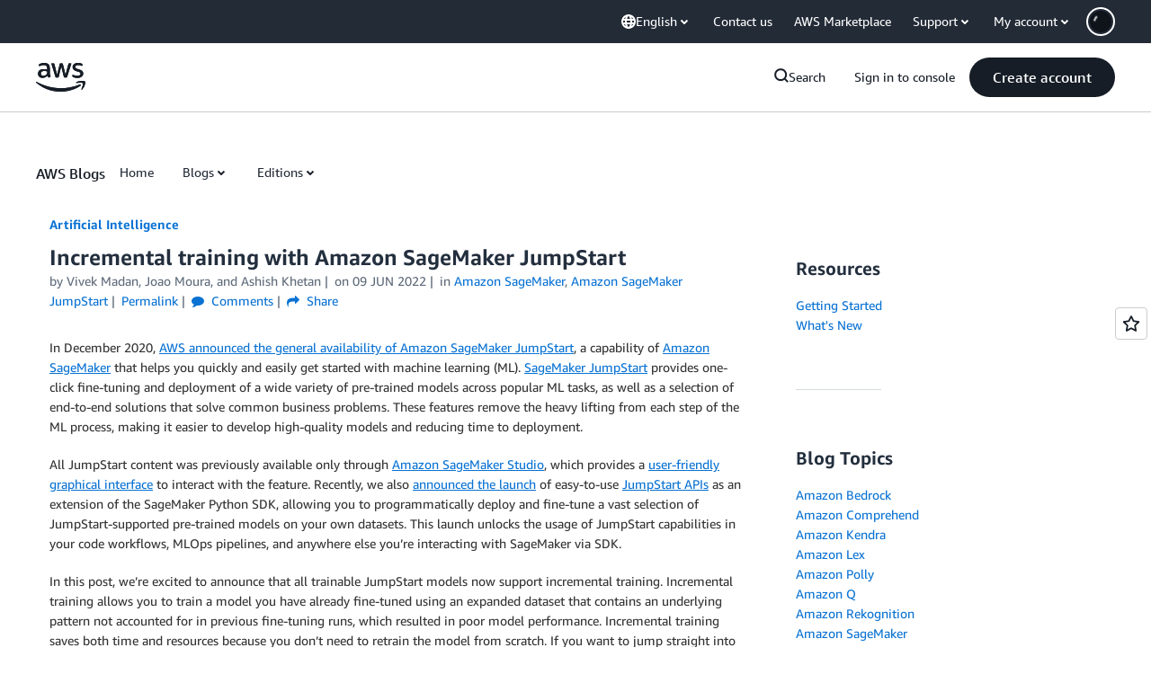

--- FILE ---
content_type: text/html;charset=UTF-8
request_url: https://amazonwebservicesinc.tt.omtrdc.net/m2/amazonwebservicesinc/ubox/raw?mboxPC=1768861706800-334348&mboxSession=1768861706799-312584&uniq=1768861707122-854607
body_size: -361
content:
{"url":"/en_US/dm/awsm/house/blog/Tiles/default-evergreen-tiles","campaignId":"285161","environmentId":"350","userPCId":"1768861706800-334348.44_0"}

--- FILE ---
content_type: text/html;charset=UTF-8
request_url: https://amazonwebservicesinc.tt.omtrdc.net/m2/amazonwebservicesinc/ubox/raw?mboxPC=1768861706800-334348&mboxSession=1768861706799-312584&uniq=1768861707137-217985
body_size: -90
content:
{"url":"/en_US/optimization_testing/ccba-footer/master","campaignId":"610677","environmentId":"350","userPCId":"1768861706800-334348.44_0"}